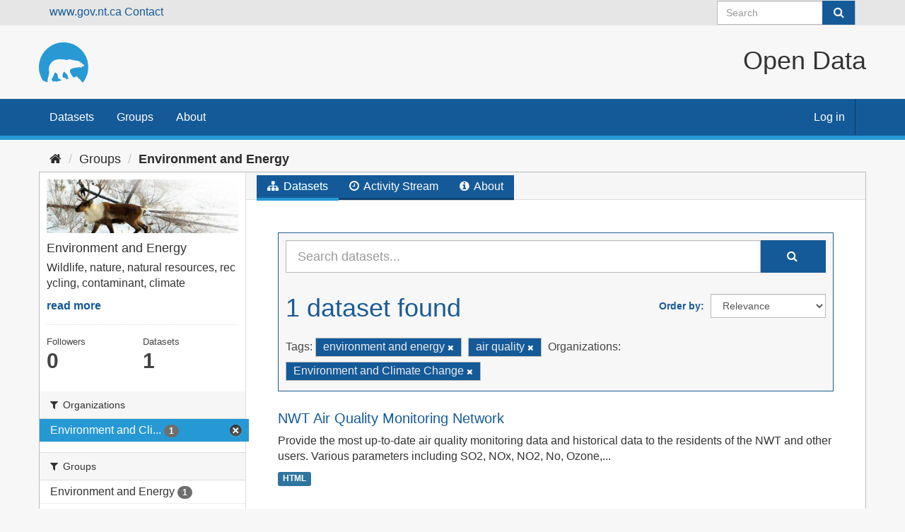

--- FILE ---
content_type: image/svg+xml; charset=utf-8
request_url: https://opendata.gov.nt.ca/uploads/admin/2023-01-06-192146.085083GNWTBearLogo2016P109-6C.svg
body_size: 3876
content:
<svg id="Layer_1" data-name="Layer 1" xmlns="http://www.w3.org/2000/svg" viewBox="0 0 413.34 335.85"><path d="M451.35,358a9.57,9.57,0,0,0,3.35,5.09,16.75,16.75,0,0,0,5.47,2.7q4.06,1.13,8.17,2.07A24.81,24.81,0,0,1,475,370.4a6.35,6.35,0,0,1,2.58,3.44,15.07,15.07,0,0,1,.66,5.17l1.09,0a22.28,22.28,0,0,0,2.58.12,4.42,4.42,0,0,0,1.83-.42,34.19,34.19,0,0,1,6.51-2.35L501,373.78l.45-.15a2.69,2.69,0,0,0,.61-.31l.21-.22a.39.39,0,0,0,0-.35l-.15-.24-.42-.36a11.47,11.47,0,0,0-1.19-.65l-.69-.42c-.44-.54-.87-1.09-1.28-1.65a11,11,0,0,1-1.47-2.61,42.35,42.35,0,0,1-1.38-4.67L493.15,350a29.85,29.85,0,0,0-5.43-11.88l-.86-1.05A58.74,58.74,0,0,0,473.38,326a6.88,6.88,0,0,1-1.62-1.47,14.48,14.48,0,0,1-1.74-3,21.12,21.12,0,0,0-1.5-2.87,5.56,5.56,0,0,0-2.45-2.13,2.93,2.93,0,0,0-1.21-.23,5.59,5.59,0,0,0-3.23,1.17,3.14,3.14,0,0,0-.65.71,89.18,89.18,0,0,0-8.69,18.46,37,37,0,0,0-.94,21.36" transform="translate(-252.65 -72)" fill="#2899d5"/><path d="M621.57,406.56a206.8,206.8,0,1,0-337-18,172.72,172.72,0,0,0,42.57,16.22,68.61,68.61,0,0,1,.3-31l8-30.56q1.24-5,2.09-10.16a80,80,0,0,0-.1-21.75,165.31,165.31,0,0,1-1.66-21.66,54.28,54.28,0,0,1,1.32-11.07,77.16,77.16,0,0,1,14.66-31,140.23,140.23,0,0,1,10.61-12.85,47.14,47.14,0,0,1,7-5.81,80,80,0,0,1,18.21-9.46,121.75,121.75,0,0,1,51.27-6.59l22.55,1.43a55.47,55.47,0,0,1,11,2.28,54.94,54.94,0,0,0,10.55,2.19,21.48,21.48,0,0,0,6.49-.48,52,52,0,0,0,7.57-2.7,36.27,36.27,0,0,1,7.11-2.32,13.68,13.68,0,0,1,4.69-.09q15.57,2.63,30.83,6.79a193.06,193.06,0,0,0,25,4,139.82,139.82,0,0,1,14.24,2.46A66.19,66.19,0,0,1,605,240.05l18.14,15.69a40.31,40.31,0,0,0,8,5.3,8.88,8.88,0,0,0,1.87.67,3.1,3.1,0,0,0,.81.11l-1,2.11a24.92,24.92,0,0,1-3.31,5.16,7.59,7.59,0,0,1-2.11,1.72L627,271a12.31,12.31,0,0,1-3.76.64c-1.33,0-2.67.08-4,.17a8.31,8.31,0,0,0-3.51,1.07,5.77,5.77,0,0,0-1.24,1,3.77,3.77,0,0,0-.84,1.56,18,18,0,0,0-.45,2.06,8,8,0,0,1-.42,1.52,2.47,2.47,0,0,1-.81,1.05,2.52,2.52,0,0,1-1,.38,41,41,0,0,1-11.17-.34A83.55,83.55,0,0,0,588.59,279a26.74,26.74,0,0,0-5.71.59L550.5,285q-4.35.79-8.63,1.83a98.73,98.73,0,0,0-14,4.06,26.73,26.73,0,0,0-12.35,9.5,17.11,17.11,0,0,0-2.77,12.45,40.2,40.2,0,0,0,2.82,9.73A208.86,208.86,0,0,0,525,342a30.73,30.73,0,0,0,5.65,7.09q3.15,2.94,6,6.16a15.74,15.74,0,0,1,3.41,6.33,12.47,12.47,0,0,1,.32,3.39,23.41,23.41,0,0,0,6.63-1.14q6.87-2.27,13.55-5.12a47.61,47.61,0,0,1,7.29-2.34,11,11,0,0,1,3.44-.24,4.08,4.08,0,0,1,2.27.93,3.56,3.56,0,0,1,.81,1.07,49.19,49.19,0,0,0,7.73,11.77,18.9,18.9,0,0,0,8.24,5.43,13.31,13.31,0,0,0,2.93.5q6.51,8,12.29,16.51a72.31,72.31,0,0,0,12.91,14.26c.4.31.79.64,1.17,1l.34.25.26.06.26-.09.34-.29c.26-.29.51-.6.74-.91" transform="translate(-252.65 -72)" fill="#2899d5"/><path d="M359.88,381.4l-.11.6a6.12,6.12,0,0,0,.49,3.72,8.3,8.3,0,0,0,2.2,2.62c1.08.86,2.19,1.7,3.31,2.51a11.77,11.77,0,0,1,2.76,2.83,1.85,1.85,0,0,1,.25.69,5.2,5.2,0,0,1,0,1.42c-.14,1-.33,1.94-.54,2.9a8.26,8.26,0,0,0-.2,1.64,19.51,19.51,0,0,0,5.13-.94l8-2.86a18.85,18.85,0,0,1,4.33-1,8.81,8.81,0,0,1,3.23.36,21.6,21.6,0,0,1,4.07,1.84,25.8,25.8,0,0,0,3.6,1.71,6.68,6.68,0,0,0,3.73.27l40.23-10.36a1.33,1.33,0,0,0,1-1,2.58,2.58,0,0,0-.13-1.48l-.24-.4a21,21,0,0,0-2.88-2.52,46.12,46.12,0,0,0-9.18-4.87,61.54,61.54,0,0,1-8.82-4.32,16.45,16.45,0,0,1-6.5-7.24,28.75,28.75,0,0,1-1.79-5.67,108.94,108.94,0,0,1-1.43-11.94,42,42,0,0,0-2.49-11.78,14.5,14.5,0,0,0-.93-1.95,7.4,7.4,0,0,0-2.81-2.93,73.78,73.78,0,0,1-7.77-5.11,61.52,61.52,0,0,0-9.88-6.23,155.71,155.71,0,0,1-10.84,26.37l-.71,1.41q-2.6,4.65-4.94,9.41t-4.85,9.29a48.67,48.67,0,0,0-5.31,13" transform="translate(-252.65 -72)" fill="#2899d5"/><path d="M597.66,240.86a3.07,3.07,0,0,0-1.89-.44,2,2,0,0,0-1.28.63,2,2,0,0,0-.55,1.32,2,2,0,0,0,.63,1.41,3.23,3.23,0,0,0,.63.47,12.53,12.53,0,0,0,2.21.91,23.77,23.77,0,0,0,4.26,1,3.64,3.64,0,0,0,.74,0l.21,0,.15-.18,0-.17-.22-.43a10.12,10.12,0,0,0-1.24-1.53,18.2,18.2,0,0,0-3.63-3" transform="translate(-252.65 -72)" fill="#2899d5"/></svg>